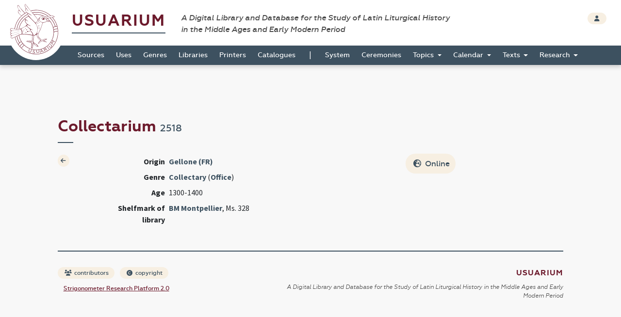

--- FILE ---
content_type: text/html; charset=UTF-8
request_url: https://usuarium.elte.hu/book/2518/view
body_size: 3934
content:
<!DOCTYPE html>
<html lang="hu">
    <head>

        <meta charset="utf-8">
        <meta name="viewport" content="width=device-width, initial-scale=1, shrink-to-fit=no">
        <meta name="description" content="">
        <meta name="author" content="">
        <meta name="google-site-verification" content="WneYVkzqDtl5jQyuauJitTt88ut9btGemZ9ACN-eQGc" />

        <title>The Digital Collection of Sources</title>

                    
    
    <link rel="stylesheet" href="/static/view.7dc65fca.css">
    </head>

    <body id="homepage" data-controller="layout">
        <div class="loading"></div>

        <header class="site_header">
            <a href="/" class="the_logo">
                <img src="/static/logo.1be0ae97.svg" />
            </a>

            <div class="header_top">
                <div class="container-fluid">
                    <div class="row">
                        <div class="col-10">
                            <h1 class="navbar-brand">
                                <a href="/">Usuarium</a>

                                <span class="subtitle">A Digital Library and Database for the Study of Latin Liturgical History<br> in the Middle Ages and Early Modern Period</span>
                            </h1>
                        </div>

                        <div class="col-2 text-end">
                            <div class="header_buttons">
                                                    <a href="/login" class="btn btn-secondary btn-sm" data-toggle="tooltip" data-placement="bottom" title="Login">
                                    <span class="fas fa-user"></span>
                                </a>
                                        
                    
                            </div>
                        </div>
                    </div>
                </div>
            </div>

            <div class="header_bottom" id="sticky">
                    <nav class="navbar navbar-expand-lg">
        <div class="container-fluid">
            <button class="navbar-toggler collapsed" type="button" data-bs-toggle="collapse" data-bs-target="#navbar-nav-main" aria-controls="navbar-nav-main" aria-expanded="false" aria-label="Toggle navigation">
                <span class="fas fa-bars"></span>
            </button>
            <div class="navbar-collapse collapse" id="navbar-nav-main">
                <ul class="navbar-nav">
                                            <li class="nav-item home-link">
                            <a class="nav-link" href="/"><img src="/static/logo-white.47195375.png" /></a>
                        </li>

                                                                        <li class="nav-item">
                            <a class="nav-link" href="/books">Sources</a>
                        </li>
                                                <li class="nav-item">
                            <a class="nav-link" href="/origins">Uses</a>
                        </li>
                                                <li class="nav-item">
                            <a class="nav-link" href="/genres">Genres</a>
                        </li>
                                                <li class="nav-item">
                            <a class="nav-link" href="/libraries">Libraries</a>
                        </li>
                                                <li class="nav-item">
                            <a class="nav-link" href="/printers">Printers</a>
                        </li>
                                                <li class="nav-item">
                            <a class="nav-link" href="/catalogues">Catalogues</a>
                        </li>

                        <li>
                            <span>|</span>
                        </li>

                                                <li class="nav-item">
                            <a class="nav-link" href="/system">System</a>
                        </li>
                                                <li class="nav-item">
                            <a class="nav-link" href="/indexlabels">Ceremonies</a>
                        </li>

                        <li class="nav-item dropdown">
                            <a class="nav-link dropdown-toggle" href="#" id="topicsDropdown" role="button" data-bs-toggle="dropdown" aria-haspopup="true" aria-expanded="false">
                                Topics
                            </a>
                            <div class="dropdown-menu" aria-labelledby="topicsDropdown">
                                <a class="dropdown-item" href="/topics/commune">Commune</a>
                                <a class="dropdown-item" href="/topics/votive">Votive</a>
                                <a class="dropdown-item" href="/topics/saintsfeasts">Saints and Feasts</a>
                            </div>
                        </li>

                        <li class="nav-item dropdown">
                            <a class="nav-link dropdown-toggle" href="#" id="navbar-menuitem-calendar" role="button" data-bs-toggle="dropdown" aria-haspopup="true" aria-expanded="false">
                                Calendar
                            </a>
                            <div class="dropdown-menu" aria-labelledby="navbar-menuitem-calendar">
                                <a class="dropdown-item" href="/calendarlabels">Saints and Feasts</a>
                                <a class="dropdown-item" href="/calendardate">Dates</a>
                            </div>
                        </li>
                        <li class="nav-item dropdown">
                            <a class="nav-link dropdown-toggle" href="#" id="navbar-menuitem-texts" role="button" data-bs-toggle="dropdown" aria-haspopup="true" aria-expanded="false">
                                Texts
                            </a>
                            <div class="dropdown-menu" aria-labelledby="navbar-menuitem-texts">
                                <a class="dropdown-item" href="/texts">Texts 2026 (ongoing)</a>
                                <a class="dropdown-item" href="/itemrepertories">Texts 2014 (outdated)</a>
                                <a class="dropdown-item" href="/bible_sources">Bible</a>
                                <a class="dropdown-item" href="/corpusorationum/">Corpus Orationum</a>
                            </div>
                        </li>
                        <li class="nav-item dropdown">
                            <a class="nav-link dropdown-toggle" href="#" id="navbar-menuitem-research" role="button" data-bs-toggle="dropdown" aria-haspopup="true" aria-expanded="false">
                                Research
                            </a>
                            <div class="dropdown-menu" aria-labelledby="navbar-menuitem-research">
                                <a class="dropdown-item" href="/research/synopsis?genre=10">Generic Synopsis</a>
                                <a class="dropdown-item" href="/research/assignment_statistics">Assignment Statistics</a>
                                <a class="dropdown-item" href="/research/item_statistics">Item Statistics</a>
                                <a class="dropdown-item" href="/research/index">Index</a>
                                <a class="dropdown-item" href="/research/conspectus">Conspectus</a>
                            </div>
                        </li>
                                    </ul>
            </div>
        </div>
    </nav>
            </div>
        </header>

        <div class="page"  data-controller="page-viewer">

            
    <div class="container-fluid">
        <div class="row">
            <div class="col-10 offset-1">

                <!-- TITLE -->
                <h2>Collectarium <small>2518</small></h2>


                <!-- CONTENT -->
                <section class="item_details">
                    <div class="row">
                        <div class="col-1">
                                                        <a class="btn btn-icon btn-sm btn-secondary" href="/books">
                                <span class="fas fa-arrow-left"></span>
                            </a>
                                                    </div>

                            
    <div class="col-11 col-md-5">
        <table class="table table-borderless table-sm">
            
            
                            <tr class="row">
                    <th class="col-4 text-end">Origin</th>
                    <td class="col-8">
                        <a href="/origin/957/view" class="font-weight-bold">Gellone (FR)</a>
                    </td>
                </tr>
            
                            <tr class="row">
                    <th class="col-4 text-end">Genre</th>
                    <td class="col-8">
                                                    <a href="/books?genre=11" class="font-weight-bold d-inline">Collectary</a> (<a href="/books?ceremony=2" class="font-weight-bold d-inline">Office</a>)
                                            </td>
                </tr>
                        
                            <tr class="row">
                    <th class="col-4 text-end">Age</th>
                    <td class="col-8">1300-1400</td>
                </tr>
            
                        
                            <tr class="row">
                    <th class="col-4 text-end">Shelfmark of library</th>
                    <td class="col-8">
                        <a href="/library/99/view" class="font-weight-bold d-inline">BM Montpellier</a>, Ms. 328</td>
                </tr>
            
            
            
            
                    </table>
    </div>

    <div class="col-11 col-md-6">
        <div class="row">
            <div class="col-7 text-end">
                
                                    <a href="https://memonum-mediatheques.montpellier3m.fr/viewer_pdf/viewer/bibnumerique.html?file=/bibliotheque_numerique/IFD_FICJOINT_MANUSCRITS_MEDIEVAUX_15239_1.pdf" class="btn btn-secondary"><span class="fas fa-globe-europe"></span> Online</a>
                                
                
                
                            </div>
            
            <div class="col-4 offset-1 col-borderleft">
                            </div>
        </div>
    </div>


                    </div>
                </section>

                                
            </div>
        </div>
    </div>

                            <div class="container-fluid shrinkable-content">
                    <div class="row">
                        <div class="col-10 offset-1" data-layout-target="contentContainer">
                                
                        </div>

                        <div class="d-none col-5 sticky-top mt-3" style="top: 3.3rem" data-page-viewer-target="zoomifyContainer">
                            <nav class="btn-toolbar justify-content-center mb-3" role="toolbar">
                                <div class="btn-group btn-group-sm" role="group">
                                    <button class="btn btn-secondary" data-action="click->page-viewer#firstPageButtonDidClick"><i class="bi bi-chevron-bar-left"></i></button>
                                    <button class="btn btn-secondary" data-action="click->page-viewer#previousPageButtonDidClick"><i class="bi bi-chevron-left"></i></button>
                                    <span class="d-block px-3 bg-secondary" data-page-viewer-target="pageNumberLabel" style="font-size: 0.9rem; padding-top: 0.1rem;">1</span>
                                    <button class="btn btn-secondary" data-action="click->page-viewer#nextPageButtonDidClick"><i class="bi bi-chevron-right"></i></button>
                                    <button class="btn btn-secondary" data-action="click->page-viewer#lastPageButtonDidClick"><i class="bi bi-chevron-bar-right"></i></button>
                                </div>
                            </nav>
                            <button data-action="click->page-viewer#hide" class="btn btn-close top-0 position-absolute" style="right: 3rem"></button>
                            <div data-page-viewer-target="olContainer" class="col-12" style="height: 100%">
                            </div>
                        </div>
                    </div>
                </div>
            

            <footer class="page_footer">
                <div class="container-fluid">
                    <div class="row">
                        <div class="col-10 offset-1">
                            <div class="footer_inner">
                                <div class="row">
                                    <div class="col-5">
                                        <a href="/contributors" class="btn btn-secondary btn-sm">
                                            <span class="fas fa-users"></span> contributors
                                        </a>

                                        <button type="button" class="btn btn-secondary btn-sm" data-bs-toggle="modal" data-bs-target="#copyrightModal">
                                            <span class="fas fa-copyright"></span> copyright
                                        </button>
                                        
                                        <a href="https://github.com/usuarium" class="btn btn-link btn-sm">
                                            Strigonometer Research Platform 2.0
                                        </a>
                                    </div>

                                    <div class="col-7 text-end">
                                        <a class="brand" href="/">Usuarium</a>

                                        <span class="subtitle">A Digital Library and Database for the Study of Latin Liturgical History in the Middle Ages and Early Modern Period</span>
                                    </div>
                                </div>
                            </div>
                        </div>
                    </div>
                </div>
            </footer>
        </div>

        <div class="back_to_top col-1">
            <span class="fas fa-arrow-up"></span>
        </div>

                    </body>

        <!-- MODAL -->
    <div class="modal fade" id="copyrightModal" tabindex="-1" role="dialog" aria-labelledby="copyrightModalLabel" aria-hidden="true">
        <div class="modal-dialog modal-dialog-centered" role="document">
            <div class="modal-content">
                <div class="modal-header">
                    <h5 class="modal-title" id="copyrightModalLabel">Copyright</h5>
                    <button type="button" class="btn-close" data-bs-dismiss="modal" aria-label="Close"></button>
                </div>
                <div class="modal-body">
                    <p>Anyone using the USUARIUM datasets in any way and for any purpose is hereby asked to acknowledge the copyright and the source of the data by including the following attribution statement:</p>

                    <p>Data retrieved from USUARIUM: A Digital Library and Database for the Study of Latin Liturgical History in the Middle Ages and Early Modern Period (http://usuarium.elte.hu) built by Miklós István Földváry et al. at Eötvös Loránd University (Budapest, Hungary), Research Group of Liturgical History—from 2015 onwards.</p>
                </div>
                <div class="modal-footer">
                    <button type="button" class="btn btn-secondary" data-bs-dismiss="modal">Close</button>
                </div>
            </div>
        </div>
    </div>
                <script src="/static/runtime.19d406c6.js"></script><script src="/static/usuarium.132779d9.js"></script>
    
    
    <script src="/static/view.1665cc3a.js"></script>

        <script>
      (function(i,s,o,g,r,a,m){i['GoogleAnalyticsObject']=r;i[r]=i[r]||function(){
      (i[r].q=i[r].q||[]).push(arguments)},i[r].l=1*new Date();a=s.createElement(o),
      m=s.getElementsByTagName(o)[0];a.async=1;a.src=g;m.parentNode.insertBefore(a,m)
      })(window,document,'script','//www.google-analytics.com/analytics.js','ga');

      ga('create', 'UA-55812287-1', 'auto');
      ga('send', 'pageview');

    </script>
        
</html>

